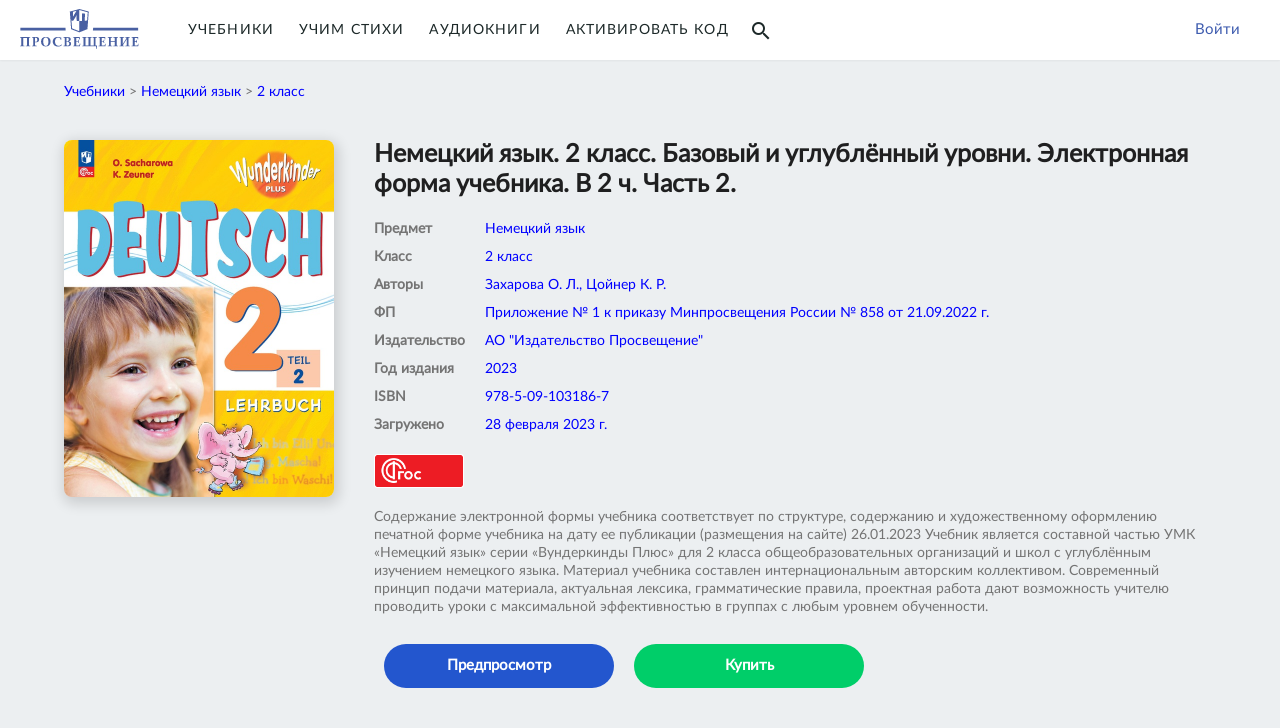

--- FILE ---
content_type: text/html; charset=utf-8
request_url: https://media.prosv.ru/content/item/13104/
body_size: 4229
content:


<!DOCTYPE html>
<html class="no-js">
<head>

    <!-- Google Tag Manager -->
    <script>(function(w,d,s,l,i){w[l]=w[l]||[];w[l].push({'gtm.start':
    new Date().getTime(),event:'gtm.js'});var f=d.getElementsByTagName(s)[0],
    j=d.createElement(s),dl=l!='dataLayer'?'&l='+l:'';j.async=true;j.src=
    'https://www.googletagmanager.com/gtm.js?id='+i+dl;f.parentNode.insertBefore(j,f);
    })(window,document,'script','dataLayer','GTM-T3NFXRJ');</script>
    <!-- End Google Tag Manager -->
    
    <!-- Google Tag Manager -->
    <script>(function(w,d,s,l,i){w[l]=w[l]||[];w[l].push({'gtm.start':
            new Date().getTime(),event:'gtm.js'});var f=d.getElementsByTagName(s)[0],
        j=d.createElement(s),dl=l!='dataLayer'?'&l='+l:'';j.async=true;
        j.src='https://www.googletagmanager.com/gtm.js?id='+i+dl;
        f.parentNode.insertBefore(j,f);})(window,document,'script','dataLayer','GTM-MZXHZFP');
    </script>
    <!-- Google Tag Manager -->
    

    <meta charset="utf-8"/>
    <title>
        
            
        
    </title>
    <meta name="description" content=""/>
    <meta name="viewport" content="width=device-width, initial-scale=1.0, maximum-scale=1.0, user-scalable=no" />

    <link href="https://fonts.googleapis.com/icon?family=Material+Icons" rel="stylesheet">
    <link rel="stylesheet" href="/static/css/materialize.min.css" type="text/css"/>
    <link rel="stylesheet" href="/static/css/media.css" type="text/css"/>

    

<link rel="apple-touch-icon" sizes="57x57" href="/static/favicons/apple-icon-57x57.png">
<link rel="apple-touch-icon" sizes="60x60" href="/static/favicons/apple-icon-60x60.png">
<link rel="apple-touch-icon" sizes="72x72" href="/static/favicons/apple-icon-72x72.png">
<link rel="apple-touch-icon" sizes="76x76" href="/static/favicons/apple-icon-76x76.png">
<link rel="apple-touch-icon" sizes="114x114" href="/static/favicons/apple-icon-114x114.png">
<link rel="apple-touch-icon" sizes="120x120" href="/static/favicons/apple-icon-120x120.png">
<link rel="apple-touch-icon" sizes="144x144" href="/static/favicons/apple-icon-144x144.png">
<link rel="apple-touch-icon" sizes="152x152" href="/static/favicons/apple-icon-152x152.png">
<link rel="apple-touch-icon" sizes="180x180" href="/static/favicons/apple-icon-180x180.png">
<link rel="icon" type="image/png" sizes="192x192"  href="/static/favicons/android-icon-192x192.png">
<link rel="icon" type="image/png" sizes="32x32" href="/static/favicons/favicon-32x32.png">
<link rel="icon" type="image/png" sizes="96x96" href="/static/favicons/favicon-96x96.png">
<link rel="icon" type="image/png" sizes="16x16" href="/static/favicons/favicon-16x16.png">

<meta name="msapplication-TileColor" content="#ffffff">
<meta name="msapplication-TileImage" content="/static/favicons/ms-icon-144x144.png">
<meta name="theme-color" content="#ffffff">


    
    
</head>

<body class="" oncopy="return false;" oncut="return false;" oncontextmenu="return false;">


<!-- Google Tag Manager (noscript) -->
<noscript><iframe src="https://www.googletagmanager.com/ns.html?id=GTM-T3NFXRJ"
height="0" width="0" style="display:none;visibility:hidden"></iframe></noscript>
<!-- End Google Tag Manager (noscript) -->

    <!-- Google Tag Manager (noscript) -->
    <noscript>
        <iframe src="https://www.googletagmanager.com/ns.html?id=GTM-MZXHZFP"
                height="0" width="0" style="display:none;visibility:hidden">

        </iframe>
    </noscript>
    <!-- End Google Tag Manager (noscript) -->




    


<header class="navbar-fixed">
    <div class="header_print_logo"><img src="/static/img/prosv_main.svg"></div>
    <div class="header_holder">
        <a href="/">
            <img class="header_logo" src="/static/img/prosv_main.svg">
        </a>
        <div class="header_menu">

            

            <a href="/content/" class="header_menu_item active">Учебники</a>
            <a href="/audiopoem/" class="header_menu_item active">Учим Стихи</a>


            
                <a href="/content/?type=A" class="header_menu_item active">Аудиокниги</a>
                
                    <a href="/oauth/login/id/?next=/content/" class="header_menu_item active">Активировать код</a>
                
                <a href="/content/search/" class="header_menu_item active"><i class="material-icons" style="line-height: 0;position: absolute;top: 9px;">search</i></a>
            

        </div>
        <style>
.avatarComponent {
    border-radius: 50%;
    background: no-repeat 50% #929292;
    background-size: cover;
}

.svgIconComponent {
    line-height: 0;
}

.userMenuComponent {
    height: 100%;
    position: absolute;
    max-width: 300px;
    right: 20px;
    -webkit-font-smoothing: antialiased;
    -moz-osx-font-smoothing: grayscale;
    background: white;
}

.userMenuComponent > .handle {
	display: flex;
	align-items: center;
	color: #2356ce;
	height: 100%;
	padding: 20px;
	position: relative;
	z-index: 1000;
	cursor: pointer;
}

.userMenuComponent > .handle > .icon {
	margin-right: 10px;
	position: relative;
	top: -1px;
}

.userMenuComponent > .handle > .name {
	font-size: 14px;
	line-height: 20px;
	letter-spacing: 0.08em;
	white-space: nowrap;
	overflow: hidden;
	text-overflow: ellipsis;
}

@media only screen and (max-width: 600px) {
    .userMenuComponent > .handle > .name {
        display: none;
    }
}

.userMenuComponent > .handle > .triangle {
	margin-left: 10px;
	position: relative;
	top: -1px;
}

.userMenuComponent > .menu {
	position: absolute;
	top: 0;
	right: 0;
	width: fit-content;
	min-width: 100%;
	display: none;
	z-index: 1000;
}

.userMenuComponent > .menu > .items {
	margin-top: 60px;
	background-color: #fff;
	border-radius: 0px 0px 8px 8px;
	text-transform: uppercase;
	font-size: 12px;
	line-height: 40px;
	letter-spacing: 0.08em;
	color: #333;
	white-space: nowrap;
}

.userMenuComponent > .menu > .items > .item > .link {
	padding: 0 20px;
	display: block;
	cursor: pointer;
	text-decoration: none;
}

.userMenuComponent > .menu > .items > .item:hover {
	background-color: rgba(0, 0, 0, 0.05);
}

.userMenuComponent._opened > .menu {
	display: block;
	box-shadow: 0px 4px 10px rgba(0, 0, 0, 0.1);
    background: white;
    border-radius: 10px;
}
</style>


<div class="userMenuComponent user">
    
    <div class="handle">
        <div class="login"><a href="/accounts/login/?next=/content/">Войти</a></div>
    </div>
    
</div>

<script>
const userMenu = document.getElementsByClassName('userMenuComponent')[0];

function hideOnClickOutside(element) {
    const outsideClickListener = event => {
        if (!element.contains(event.target) && event.target.closest('.userMenuComponent') === null) {
          element.classList.remove('_opened');
        }
    }
    document.addEventListener('click', outsideClickListener)
}

hideOnClickOutside(userMenu);
userMenu.addEventListener('click', function(){
    userMenu.classList.add('_opened');
})
</script>

    </div>
</header>

    <main>
        <article>
            

    <div class="prosvet-container">
        <span class="breadcrumb-light">
    
        <a href="/content/?type=B">Учебники</a> >

        
        <a href="/content/?type=B&subject=15">Немецкий язык</a> >
        
        
        <a href="/content/?type=B&subject=15&klass=2">2 класс</a>
        

    

</span>
        <div class="book_container">
            <div class="book_image_holder">
                
                    <img class="book_image" src="/media/original_images/cover-498875.png">
                
            </div>
            <div class="book_description_holder">
                <span class="book_title">Немецкий язык. 2 класс. Базовый и углублённый уровни. Электронная форма учебника. В 2 ч. Часть 2.</span>
                
                <table class="book_table">
                    
                        <tr><td class="attr"><span class="book_attr">Предмет</span></td><td><span class="book_value">Немецкий язык</span></td></tr>
                    

                    
                        <tr><td class="attr"><span class="book_attr">Класс</span></td><td><span class="book_value">2 класс</span></td></tr>
                    

                    
                        <tr><td class="attr"><span class="book_attr">Авторы</span></td><td><span class="book_value">Захарова О. Л., Цойнер К. Р.</span></td></tr>
                    

                    
                        <tr><td class="attr"><span class="book_attr">ФП</span></td><td><span class="book_value">Приложение № 1 к приказу Минпросвещения России № 858 от 21.09.2022 г.</span></td></tr>
                    

                    
                        <tr><td class="attr"><span class="book_attr">Издательство</span></td><td><span class="book_value">АО &quot;Издательство Просвещение&quot;</span></td></tr>
                    

                    
                        <tr><td class="attr"><span class="book_attr">Год&nbsp;издания</span></td><td><span class="book_value">2023</span></td></tr>
                    

                    
                        <tr><td class="attr"><span class="book_attr">ISBN</span></td><td><span class="book_value">978-5-09-103186-7</span></td></tr>
                    

                    
                        <tr><td class="attr"><span class="book_attr">Загружено</span></td><td><span class="book_value">28 февраля 2023 г.</span></td></tr>
                    

                </table>

                
                    <div class="book_description_fgos">
                        <img src="/static/img/fgos_icon.png">
                    </div>
                

                
                    <span class="book_annotation">Содержание электронной формы учебника соответствует по структуре, содержанию и художественному оформлению печатной форме учебника на дату ее публикации (размещения на сайте) 26.01.2023 Учебник является составной частью УМК «Немецкий язык» серии «Вундеркинды Плюс» для 2 класса общеобразовательных организаций и школ с углублённым изучением немецкого языка. Материал учебника составлен интернациональным авторским коллективом. Современный принцип подачи материала, актуальная лексика, грамматические правила, проектная работа дают возможность учителю проводить уроки с максимальной эффективностью в группах с любым уровнем обученности.</span>
                
                <br><br>
                <div class="item-buttons">

                
                    
                        <a id="bookPreviewButton" class="round-button color-blue" href="/content/item/reader/13104/" target="_blank">Предпросмотр</a>
                        
                        
                            
                                <a class="round-button color-green" href="/api/v1/shop_link_search?productSku=25-0642-04" target="_blank">Купить</a>
                            
                        
                    
                

                
                </div>
            </div>
        </div>

        

        

    </div>

    
    <div class="modal_bg modal_license">
        <div class="modal_fg">
            <div class="modal_close">&#x2715;</div>
            <div class="modal_title">Введите лицензионный код</div>
            <div class="modal_content">
                <div class="modal_body license-dialog">
                    <form onsubmit="return applyLicense();">
                    <input type="edit" name="code" class="license-input" id="license-input"/>
                    <span class="license-error">Ошибка кода</span>
                    <button class="round-button purple darken-4 modal_action license-apply" type="submit">
                        Применить
                    </button>
                    </form>
                </div>
            </div>
        </div>
    </div>

    <div class="modal_bg modal_license_activated">
        <div class="modal_fg">
            <div class="modal_close">&#x2715;</div>
            <div class="modal_title">Лицензионный код активирован</div>
            <div class="modal_content">
                <div class="modal_body license-dialog">
                    Доступны следующие материалы: <span class="license-activated-list"></span>
                    <button class="round-button purple darken-4 modal_action license-apply" onclick="document.location.reload(true);">
                        OK
                    </button>
                </div>
            </div>
        </div>
    </div>




            <div class="prosvet-container">
                <section class="section">
                    


    


                </section>
                <section class="section">
                    <div id="comments"></div>
                </section>
            </div>
        </article>
    </main>
    




    
























<script>
    const sdk = document.createElement('script');
    sdk.onload = function () {
        const api = new IdPState({
          redirectMethodOnFail: true
        });
        api.periodic(function (state) {
            
            state.track().yandexMetrica(56432026);
            

            const isAuthorizedOnID = state.authorized()

            
            const login = () => {
                window.location.href = '/oauth/login/id/?next=' + window.location.href;
            }

            if (isAuthorizedOnID) {
                login()
            }
            
        }, 10000);
    };
    
    sdk.src = 'https://id.prosv.ru/api/state.js';
    
    document.head.appendChild(sdk);
</script>
<script type="text/javascript" src="/static/js/materialize.min.js"></script>
<script type="text/javascript" src="https://cdnjs.cloudflare.com/polyfill/v3/polyfill.min.js?version=4.8.0&features=fetch%2CArray.from%2CURL"></script>
<script type="text/javascript" src="/static/js/media.js"></script>



</body>
</html>


--- FILE ---
content_type: application/javascript
request_url: https://media.prosv.ru/static/js/media.js
body_size: 4022
content:

function getCookie(name) {
    var cookieValue = null;
    if (document.cookie && document.cookie !== '') {
        var cookies = document.cookie.split(';');
        for (var i = 0; i < cookies.length; i++) {
            // var cookie = jQuery.trim(cookies[i]);
            var cookie = cookies[i];
            if (cookie) {
                cookie = cookie.trim();
            }
            // Does this cookie string begin with the name we want?
            if (cookie.substring(0, name.length + 1) === (name + '=')) {
                cookieValue = decodeURIComponent(cookie.substring(name.length + 1));
                break;
            }
        }
    }
    return cookieValue;
}

function getCsrfToken() {
    return getCookie('csrftoken');
}

function csrfSafeMethod(method) {
    // these HTTP methods do not require CSRF protection
    return (/^(GET|HEAD|OPTIONS|TRACE)$/.test(method));
}

if (window.$) {
    $.ajaxSetup({
        beforeSend: function (xhr, settings) {
            if (!csrfSafeMethod(settings.type) && !this.crossDomain) {
                xhr.setRequestHeader("X-CSRFToken", getCsrfToken());
            }
        }
    });
}

function close_modals() {
    var modals = document.getElementsByClassName('modal_bg');
    for (var i = 0; i < modals.length; i++) {
        modals[i].style.display = 'none';
    }
}


document.addEventListener('DOMContentLoaded', function () {
    // Materialize plugins autoinit
    M.AutoInit();
    var loginModal = M.Modal.init(document.querySelector('#login-modal'));
    var serviceModal = M.Modal.init(document.querySelector('#service-modal'));

    // *** trigger filters

    // prevent modal click propagation
    try {
        var fgs = document.getElementsByClassName('modal_fg');
        for (var i = 0; i < fgs.length; i++) {
            fgs[i].addEventListener('click', function (e) {
                // e.currentTarget.style.display = 'none';
                e.stopPropagation();
            });
        }
    } catch (e) {
    }

    // close by bg
    try {
        var bgs = document.getElementsByClassName('modal_bg');
        for (var i = 0; i < bgs.length; i++) {
            bgs[i].addEventListener('click', function (e) {
                e.currentTarget.style.display = 'none';
            });
        }
    } catch (e) {
    }

    // close by X
    try {
        var bgs = document.getElementsByClassName('modal_close');
        for (var i = 0; i < bgs.length; i++) {
            bgs[i].addEventListener('click', function (e) {
                close_modals();
            });
        }
    } catch (e) {
    }

    // filter by type
    var content_type = document.getElementById('modal-content-type-trigger');
    if (content_type) {
        content_type.addEventListener('click', function () {
            document.getElementsByClassName('modal_content_type')[0].style.display = 'inherit';
        });
    }

    // filter by publisher
    var publisher = document.getElementById('modal-publisher-trigger');
    if (publisher) {
        publisher.addEventListener('click', function () {
            document.getElementsByClassName('modal_publisher')[0].style.display = 'inherit';
        });
    }

    // filter by klass
    var klass = document.getElementById('modal-klass-trigger');
    if (klass) {
        klass.addEventListener('click', function () {
            document.getElementsByClassName('modal_klass')[0].style.display = 'inherit';
        });
    }

    // filter by bank klass
    var bank_klass = document.getElementById('modal-bank-klass-trigger');
    if (bank_klass) {
        bank_klass.addEventListener('click', function () {
            document.getElementsByClassName('modal_bank_klass')[0].style.display = 'inherit';
        });
    }

    // filter by subject
    var subject = document.getElementById('modal-subject-trigger');
    if (subject) {
        subject.addEventListener('click', function () {
            document.getElementsByClassName('modal_subject')[0].style.display = 'inherit';
        });
    }

    // filter by bank subject
    var bank_subject = document.getElementById('modal-bank-subject-trigger');
    if (bank_subject) {
        bank_subject.addEventListener('click', function () {
            document.getElementsByClassName('modal_bank_subject')[0].style.display = 'inherit';
        });
    }

    // filter by fpu
    var fpu = document.getElementById('modal-fpu-trigger');
    if (fpu) {
        fpu.addEventListener('click', function () {
            document.getElementsByClassName('modal_fpu')[0].style.display = 'inherit';
        });
    }

    // filter by knowledge
    var knowledge = document.getElementById('modal-knowledge-trigger');
    if (knowledge) {
        knowledge.addEventListener('click', function () {
            document.getElementsByClassName('modal_knowledge')[0].style.display = 'inherit';
        });
    }

    // filter by level
    var level = document.getElementById('modal-level-trigger');
    if (level) {
        level.addEventListener('click', function () {
            document.getElementsByClassName('modal_level')[0].style.display = 'inherit';
        });
    }


    // modal for license code
    const onClickLicense =  () => {
        document.getElementsByClassName('license-error')[0].style.display = 'none';
        document.getElementsByClassName('license-input')[0].value = "";
        document.getElementsByClassName('modal_license')[0].style.display = 'inherit';
        document.getElementsByClassName('license-input')[0].focus();
    }

    const license = document.getElementById('modal-license-trigger');

    if (license) {
        license.addEventListener('click', onClickLicense);
    }

    const userMenuLicense = document.getElementById('user-menu-modal-license-trigger');

    if (userMenuLicense) {
        userMenuLicense.addEventListener('click', onClickLicense);
    }

    // favorites are displaid on home page - no jQuery loaded
    initFav();

    // init dropdown
    var elems = document.querySelectorAll('.dropdown-trigger');
    var instances = M.Dropdown.init(elems, {constrainWidth: false});

    // setup bank filters
    initFilters();

    // init license input
    initLicenseInput();

});

function initLicenseInput(){
    var input = document.getElementById("license-input");
    function fixInput(e){
        // var value = input.value.replace(/ /g,'');
        var value = input.value.replace(/[^A-Z0-9]/gmi, "");
        value = value.substring(0, 18);
        value = value.toUpperCase();
        input.value = value;
    }
    if(input) {
        input.addEventListener('keyup', fixInput);
        input.oninvalid = function(event) {
           event.target.setCustomValidity('Лицензионный код должен состоять из 18 символов и не должен содержать пробелы.');
        }
    }
}

function hideByClassName(class_name) {
    const elems = document.getElementsByClassName(class_name);
    for (let i = 0; i < elems.length; i++) {
        let el = elems[i];
        el.style.display = 'none';
    }
}

function initFilters() {
    const search = window.location.search.slice(1);
    const params = new URLSearchParams(search);
    const level = parseInt(params.get('level'));
    const bankFilterMapping = {
        "knowledge": {
            "1": ["1", "2"],
            "2": ["1", "3", "4", "5"]
        },
        "subject": {
            "1": ["1", "2", "3"],
            "2": ["1", "2", "4", "5", "6", "7", "8", "9"]
        },
        "klass": {
            "1": ["3", "4"],
            "2": ["5", "6", "7", "8", "9"]
        }
    };

    if (level === 1 || level === 2) {
        hideByClassName('modal_user_button');
        const knowledge_map = bankFilterMapping['knowledge'][level];
        const subject_map = bankFilterMapping['subject'][level];
        const klass_map = bankFilterMapping['klass'][level];
        for (let i = 0; i < knowledge_map.length; i++) {
            const id = knowledge_map[i];
            document.getElementById('modal_knowledge_code_' + id).style.display = 'inherit';
        }
        for (let i = 0; i < subject_map.length; i++) {
            const id = subject_map[i];
            document.getElementById('modal_subject_code_' + id).style.display = 'inherit';
        }
        for (let i = 0; i < klass_map.length; i++) {
            const id = klass_map[i];
            document.getElementById('modal_klass_code_' + id).style.display = 'inherit';
        }
    }
}

function queryparams(url) {
    var parsed = url.split('/?');
    if (parsed.length > 1) {
        return '?' + parsed[1];
    } else {
        return "";
    }
}

function loadmore(self, options) {
    var total = options.pageTotal || 0;
    var next = (options.offset || 0) + options.pageSize;

    fetch("/more/" + next + "/" + queryparams(window.location.href))
        .then(function (res) {
            if (res.ok) {
                return res.text();
            }
            throw new Error('Network response was not ok.');
        })
        .then(function (text) {
            var node = document.createElement("div");
            node.innerHTML = text;
            const container = document.querySelector(options.container);
            container && container.appendChild(node);

            initFav();

            window.pageOffset = next;
            if (window.pageOffset >= total && self) {
                self.style.display = 'none';
            }
        })
        .catch(function (error) {
            console.error('Error:', error)
        });
}

function initFav() {
    var btns = document.querySelectorAll('.fav-btn');
    if (btns.length === 0) {
        return;
    }

    var fav_func = function (event) {
        event.stopPropagation();
        var item = event.target.parentElement.parentElement;
        var page = item.getAttribute('data-page');
        var data_type = item.getAttribute('data-type');
        if (!page) return;

        var fav_service = 'ebook';
        var url = '';
        if (data_type === 'A') {
            fav_service = 'audiobook'
        }
        if (data_type === 'B') {
            fav_service = 'ebook'
        }

        if(item.classList.contains('active')){
            url = '/api/v1/'+fav_service+'/favourite/' + page + '/remove/';
        }else {
            url = '/api/v1/'+fav_service+'/favourite/' + page + '/add/';
        }

        var data = new FormData();
        data.append('page', page);
        fetch(url, {
            method: "POST",
            headers: {"X-CSRFToken": getCsrfToken()},
            body: data
        }).then(function (res) {
            if (res.ok) {
                return res.json();
            } else {
                return res.text();
            }
        }).then(function (json) {
            if (typeof json === 'string') {
                if (json.indexOf('AnonymousUser') >= 1) {
                    loginModal.open();
                } else {
                    throw new Error('Network response was not ok.');
                }
            } else {
                if (item.classList.contains('active')) {
                    item.classList.remove('active')
                } else {
                    item.classList.add('active')
                }
            }
        }).catch(function (error) {
            console.error('Error:', error)
        });
    }

    Array.from(btns).forEach(function (item) {

        item.removeEventListener('click', fav_func);
        item.addEventListener('click', fav_func);
    })
}

function toggleKlassFilter(klass) {
    var search = window.location.search.slice(1);
    var params = new URLSearchParams(search);
    if (klass === 'all') {
        params.delete('klass');
    } else {
        params.set('klass', klass);
    }
    window.location.search = '?' + params.toString();
}

function toggleKnowledgeFilter(knowledge) {
    var search = window.location.search.slice(1);
    var params = new URLSearchParams(search);
    if (knowledge === 0) {
        params.delete('knowledge');
    } else {
        params.set('knowledge', knowledge);
    }
    window.location.search = '?' + params.toString();
}

function toggleLevelFilter(level) {
    var search = window.location.search.slice(1);
    var params = new URLSearchParams(search);
    if (level === 0) {
        params.delete('level');
    } else {
        params.set('level', level);
    }
    window.location.search = '?' + params.toString();
}

function toggleSubjectFilter(subject) {
    var search = window.location.search.slice(1);
    var params = new URLSearchParams(search);
    if (subject === 0) {
        params.delete('subject');
    } else {
        params.set('subject', subject);
    }
    window.location.search = '?' + params.toString();
}

function toggleTypeFilter(type_code) {
    var search = window.location.search.slice(1);
    var params = new URLSearchParams(search);
    params.set('type', type_code);
    window.location.search = '?' + params.toString();
}

function toggleBrandFilter(publisher) {
    var search = window.location.search.slice(1);
    var params = new URLSearchParams(search);
    params.set('publisher', publisher);
    window.location.search = '?' + params.toString();
}

function toggleFpuFilter(fpu) {
    var search = window.location.search.slice(1);
    var params = new URLSearchParams(search);
    params.set('fpu', fpu);
    window.location.search = '?' + params.toString();
}

function toggleFavFilter(favstate) {
    var search = window.location.search.slice(1);
    var params = new URLSearchParams(search);
    params.set('favourites', favstate);
    window.location.search = '?' + params.toString();
}

function toggleAddonFilter(addonstate) {
    var search = window.location.search.slice(1);
    var params = new URLSearchParams(search);
    params.set('addon', addonstate);
    window.location.search = '?' + params.toString();
}

function togglePurchasedFilter(protfolio_state) {
    var search = window.location.search.slice(1);
    var params = new URLSearchParams(search);
    params.set('portfolio', protfolio_state);
    window.location.search = '?' + params.toString();
}

function sideNavClose() {
    M.Sidenav.getInstance(document.getElementsByClassName('sidenav')[0]).close();
    return false;
}

// fullscreen polyfills
if (!Element.prototype.requestFullscreen) {
    Element.prototype.requestFullscreen = Element.prototype.mozRequestFullscreen || Element.prototype.webkitRequestFullscreen || Element.prototype.msRequestFullscreen;
}

if (!document.exitFullscreen) {
    document.exitFullscreen = document.mozExitFullscreen || document.webkitExitFullscreen || document.msExitFullscreen;
}


function showLicenseActivated(data) {
    let lst = [];
    for (let i = 0; i < data.result.data.items.length; i++) {
        lst.push(data.result.data.items[i].name);
    }
    document.getElementsByClassName('license-activated-list')[0].innerHTML = '<b>' + lst.join(", ") + '</b>';
    document.getElementsByClassName('modal_license_activated')[0].style.display = "inherit";
}

function applyLicense() {
    var code = document.getElementsByClassName("license-input")[0].value;

    if (code === "") {
        code = "NULLCODE"
    }

    fetch("/api/license/" + code + "/")
        .then(response => {
            if (response.ok) {
                // close_modals();
                // document.location.reload(true);
                return response.json();
            } else {
                return response.text();
            }
        })
        .then(data => {
            if (typeof data === "object") {
                close_modals();
                showLicenseActivated(data);
            } else {
                document.getElementsByClassName("license-error")[0].innerHTML = data;
                document.getElementsByClassName("license-error")[0].style.display = "flex";
            }
        })
        .catch(function (error) {
            console.error('Error:', error);
        });

    return false;
}

